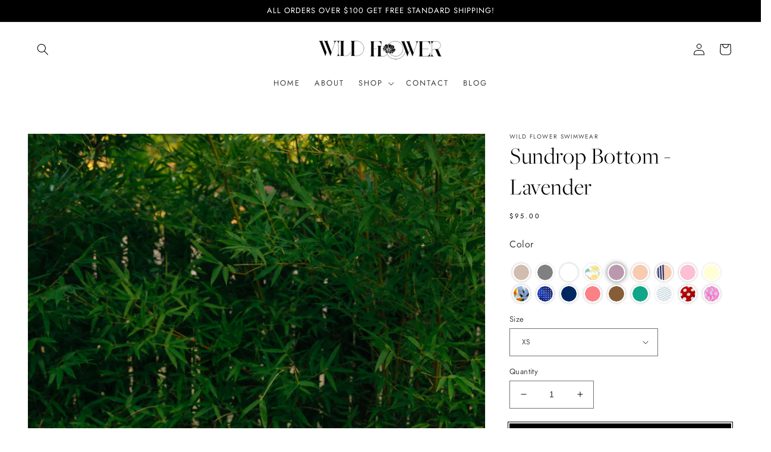

--- FILE ---
content_type: text/css
request_url: https://wildflowerswimwear.com/cdn/shop/t/11/assets/stylesheet.css?v=94706366780963106841658847331
body_size: -642
content:
@font-face {
    font-family: 'canela';
    src: url('canela-light.woff') format('woff');
    font-style: normal;
}

@font-face {
    font-family: 'canela-italic';
    src: url('canela-thinitalic.woff') format('woff');
    font-style: normal;
}

--- FILE ---
content_type: text/javascript; charset=utf-8
request_url: https://wildflowerswimwear.com/products/sundrop-bottom-lavender.js
body_size: 765
content:
{"id":6816899924051,"title":"Sundrop Bottom - Lavender   ","handle":"sundrop-bottom-lavender","description":"\u003cmeta charset=\"utf-8\"\u003e\n\u003cp data-mce-fragment=\"1\"\u003eA versatile, classic piece made with luxurious and soft fabric. Gold ring accents sparkle on your sun kissed cheeks. \u003cbr data-mce-fragment=\"1\"\u003e\u003cbr data-mce-fragment=\"1\"\u003e\u003c\/p\u003e\n\u003cp data-mce-fragment=\"1\"\u003e\u003cem data-mce-fragment=\"1\"\u003eSize up if you are in between sizes.\u003c\/em\u003e\u003c\/p\u003e","published_at":"2022-08-02T14:12:36-05:00","created_at":"2022-07-26T12:18:31-05:00","vendor":"Wild Flower Swimwear","type":"","tags":[],"price":9500,"price_min":9500,"price_max":9500,"available":true,"price_varies":false,"compare_at_price":null,"compare_at_price_min":0,"compare_at_price_max":0,"compare_at_price_varies":false,"variants":[{"id":40120497209427,"title":"XS","option1":"XS","option2":null,"option3":null,"sku":"","requires_shipping":true,"taxable":true,"featured_image":null,"available":true,"name":"Sundrop Bottom - Lavender    - XS","public_title":"XS","options":["XS"],"price":9500,"weight":0,"compare_at_price":null,"inventory_management":"shopify","barcode":"","requires_selling_plan":false,"selling_plan_allocations":[]},{"id":40120497242195,"title":"S","option1":"S","option2":null,"option3":null,"sku":"","requires_shipping":true,"taxable":true,"featured_image":null,"available":true,"name":"Sundrop Bottom - Lavender    - S","public_title":"S","options":["S"],"price":9500,"weight":0,"compare_at_price":null,"inventory_management":"shopify","barcode":"","requires_selling_plan":false,"selling_plan_allocations":[]},{"id":40120497274963,"title":"M","option1":"M","option2":null,"option3":null,"sku":"","requires_shipping":true,"taxable":true,"featured_image":null,"available":true,"name":"Sundrop Bottom - Lavender    - M","public_title":"M","options":["M"],"price":9500,"weight":0,"compare_at_price":null,"inventory_management":"shopify","barcode":"","requires_selling_plan":false,"selling_plan_allocations":[]},{"id":40120497307731,"title":"L","option1":"L","option2":null,"option3":null,"sku":"","requires_shipping":true,"taxable":true,"featured_image":null,"available":true,"name":"Sundrop Bottom - Lavender    - L","public_title":"L","options":["L"],"price":9500,"weight":0,"compare_at_price":null,"inventory_management":"shopify","barcode":"","requires_selling_plan":false,"selling_plan_allocations":[]}],"images":["\/\/cdn.shopify.com\/s\/files\/1\/1913\/2941\/products\/WildflowerSwimwear2022-2.jpg?v=1659382171"],"featured_image":"\/\/cdn.shopify.com\/s\/files\/1\/1913\/2941\/products\/WildflowerSwimwear2022-2.jpg?v=1659382171","options":[{"name":"Size","position":1,"values":["XS","S","M","L"]}],"url":"\/products\/sundrop-bottom-lavender","media":[{"alt":"Sundrop Bottom - Lavender    - Wild Flower Swimwear","id":23237968691283,"position":1,"preview_image":{"aspect_ratio":0.667,"height":3000,"width":2000,"src":"https:\/\/cdn.shopify.com\/s\/files\/1\/1913\/2941\/products\/WildflowerSwimwear2022-2.jpg?v=1659382171"},"aspect_ratio":0.667,"height":3000,"media_type":"image","src":"https:\/\/cdn.shopify.com\/s\/files\/1\/1913\/2941\/products\/WildflowerSwimwear2022-2.jpg?v=1659382171","width":2000}],"requires_selling_plan":false,"selling_plan_groups":[]}

--- FILE ---
content_type: text/javascript; charset=utf-8
request_url: https://wildflowerswimwear.com/products/sundrop-bottom-peach.js
body_size: 319
content:
{"id":6816910770259,"title":"Sundrop Bottom - Peach","handle":"sundrop-bottom-peach","description":"\u003cmeta charset=\"utf-8\"\u003e\n\u003cp data-mce-fragment=\"1\"\u003eA versatile, classic piece made with luxurious and soft fabric. Gold ring accents sparkle on your sun kissed cheeks. \u003cbr data-mce-fragment=\"1\"\u003e\u003cbr data-mce-fragment=\"1\"\u003e\u003c\/p\u003e\n\u003cp data-mce-fragment=\"1\"\u003e\u003cem data-mce-fragment=\"1\"\u003eSize up if you are in between sizes.\u003c\/em\u003e\u003c\/p\u003e","published_at":"2022-08-02T14:17:51-05:00","created_at":"2022-07-26T13:20:21-05:00","vendor":"Wild Flower Swimwear","type":"","tags":[],"price":6175,"price_min":6175,"price_max":6175,"available":true,"price_varies":false,"compare_at_price":9500,"compare_at_price_min":9500,"compare_at_price_max":9500,"compare_at_price_varies":false,"variants":[{"id":40120497930323,"title":"XS","option1":"XS","option2":null,"option3":null,"sku":"","requires_shipping":true,"taxable":true,"featured_image":null,"available":true,"name":"Sundrop Bottom - Peach - XS","public_title":"XS","options":["XS"],"price":6175,"weight":1,"compare_at_price":9500,"inventory_management":"shopify","barcode":"","requires_selling_plan":false,"selling_plan_allocations":[]},{"id":40120497963091,"title":"S","option1":"S","option2":null,"option3":null,"sku":"","requires_shipping":true,"taxable":true,"featured_image":null,"available":true,"name":"Sundrop Bottom - Peach - S","public_title":"S","options":["S"],"price":6175,"weight":1,"compare_at_price":9500,"inventory_management":"shopify","barcode":"","requires_selling_plan":false,"selling_plan_allocations":[]},{"id":40120497995859,"title":"M","option1":"M","option2":null,"option3":null,"sku":"","requires_shipping":true,"taxable":true,"featured_image":null,"available":true,"name":"Sundrop Bottom - Peach - M","public_title":"M","options":["M"],"price":6175,"weight":1,"compare_at_price":9500,"inventory_management":"shopify","barcode":"","requires_selling_plan":false,"selling_plan_allocations":[]},{"id":40120498028627,"title":"L","option1":"L","option2":null,"option3":null,"sku":"","requires_shipping":true,"taxable":true,"featured_image":null,"available":true,"name":"Sundrop Bottom - Peach - L","public_title":"L","options":["L"],"price":6175,"weight":1,"compare_at_price":9500,"inventory_management":"shopify","barcode":"","requires_selling_plan":false,"selling_plan_allocations":[]}],"images":["\/\/cdn.shopify.com\/s\/files\/1\/1913\/2941\/products\/image_1024x1024_2x_a9b28b2f-b419-47a5-9877-e5732baa587c.png?v=1658870486"],"featured_image":"\/\/cdn.shopify.com\/s\/files\/1\/1913\/2941\/products\/image_1024x1024_2x_a9b28b2f-b419-47a5-9877-e5732baa587c.png?v=1658870486","options":[{"name":"Size","position":1,"values":["XS","S","M","L"]}],"url":"\/products\/sundrop-bottom-peach","media":[{"alt":"Sundrop Bottom - Peach - Wild Flower Swimwear","id":23194869039187,"position":1,"preview_image":{"aspect_ratio":1.011,"height":1270,"width":1284,"src":"https:\/\/cdn.shopify.com\/s\/files\/1\/1913\/2941\/products\/image_1024x1024_2x_a9b28b2f-b419-47a5-9877-e5732baa587c.png?v=1658870486"},"aspect_ratio":1.011,"height":1270,"media_type":"image","src":"https:\/\/cdn.shopify.com\/s\/files\/1\/1913\/2941\/products\/image_1024x1024_2x_a9b28b2f-b419-47a5-9877-e5732baa587c.png?v=1658870486","width":1284}],"requires_selling_plan":false,"selling_plan_groups":[]}

--- FILE ---
content_type: text/javascript; charset=utf-8
request_url: https://wildflowerswimwear.com/products/sundrop-bottom-stripes-peach.js
body_size: 333
content:
{"id":6816910803027,"title":"Sundrop Bottom - Stripes \/ Peach","handle":"sundrop-bottom-stripes-peach","description":"\u003cmeta charset=\"utf-8\"\u003e\n\u003cp data-mce-fragment=\"1\"\u003eA versatile, classic piece made with luxurious and soft fabric. Gold ring accents sparkle on your sun kissed cheeks. \u003cbr data-mce-fragment=\"1\"\u003e\u003cbr data-mce-fragment=\"1\"\u003e\u003c\/p\u003e\n\u003cp data-mce-fragment=\"1\"\u003e\u003cem data-mce-fragment=\"1\"\u003eSize up if you are in between sizes.\u003c\/em\u003e\u003c\/p\u003e","published_at":"2022-08-02T14:17:52-05:00","created_at":"2022-07-26T13:20:22-05:00","vendor":"Wild Flower Swimwear","type":"","tags":[],"price":9500,"price_min":9500,"price_max":9500,"available":true,"price_varies":false,"compare_at_price":null,"compare_at_price_min":0,"compare_at_price_max":0,"compare_at_price_varies":false,"variants":[{"id":40120498683987,"title":"XS","option1":"XS","option2":null,"option3":null,"sku":"","requires_shipping":true,"taxable":true,"featured_image":null,"available":true,"name":"Sundrop Bottom - Stripes \/ Peach - XS","public_title":"XS","options":["XS"],"price":9500,"weight":1,"compare_at_price":null,"inventory_management":"shopify","barcode":"","requires_selling_plan":false,"selling_plan_allocations":[]},{"id":40120498716755,"title":"S","option1":"S","option2":null,"option3":null,"sku":"","requires_shipping":true,"taxable":true,"featured_image":null,"available":true,"name":"Sundrop Bottom - Stripes \/ Peach - S","public_title":"S","options":["S"],"price":9500,"weight":1,"compare_at_price":null,"inventory_management":"shopify","barcode":"","requires_selling_plan":false,"selling_plan_allocations":[]},{"id":40120498749523,"title":"M","option1":"M","option2":null,"option3":null,"sku":"","requires_shipping":true,"taxable":true,"featured_image":null,"available":true,"name":"Sundrop Bottom - Stripes \/ Peach - M","public_title":"M","options":["M"],"price":9500,"weight":1,"compare_at_price":null,"inventory_management":"shopify","barcode":"","requires_selling_plan":false,"selling_plan_allocations":[]},{"id":40120498782291,"title":"L","option1":"L","option2":null,"option3":null,"sku":"","requires_shipping":true,"taxable":true,"featured_image":null,"available":true,"name":"Sundrop Bottom - Stripes \/ Peach - L","public_title":"L","options":["L"],"price":9500,"weight":1,"compare_at_price":null,"inventory_management":"shopify","barcode":"","requires_selling_plan":false,"selling_plan_allocations":[]}],"images":["\/\/cdn.shopify.com\/s\/files\/1\/1913\/2941\/products\/WildFlower-76_1024x1024_2x_19e5f5de-09dc-490c-ad24-e579f12a6c5d.png?v=1658872450"],"featured_image":"\/\/cdn.shopify.com\/s\/files\/1\/1913\/2941\/products\/WildFlower-76_1024x1024_2x_19e5f5de-09dc-490c-ad24-e579f12a6c5d.png?v=1658872450","options":[{"name":"Size","position":1,"values":["XS","S","M","L"]}],"url":"\/products\/sundrop-bottom-stripes-peach","media":[{"alt":"Sundrop Bottom - Stripes \/ Peach - Wild Flower Swimwear","id":23195060043859,"position":1,"preview_image":{"aspect_ratio":0.667,"height":2048,"width":1365,"src":"https:\/\/cdn.shopify.com\/s\/files\/1\/1913\/2941\/products\/WildFlower-76_1024x1024_2x_19e5f5de-09dc-490c-ad24-e579f12a6c5d.png?v=1658872450"},"aspect_ratio":0.667,"height":2048,"media_type":"image","src":"https:\/\/cdn.shopify.com\/s\/files\/1\/1913\/2941\/products\/WildFlower-76_1024x1024_2x_19e5f5de-09dc-490c-ad24-e579f12a6c5d.png?v=1658872450","width":1365}],"requires_selling_plan":false,"selling_plan_groups":[]}

--- FILE ---
content_type: text/javascript; charset=utf-8
request_url: https://wildflowerswimwear.com/products/sundrop-bottom-bronze.js
body_size: 447
content:
{"id":6816911032403,"title":"Sundrop Bottom -  Bronze","handle":"sundrop-bottom-bronze","description":"\u003cmeta charset=\"utf-8\"\u003e\n\u003cp data-mce-fragment=\"1\"\u003eA versatile, classic piece made with luxurious and soft fabric. Gold ring accents sparkle on your sun kissed cheeks. \u003cbr data-mce-fragment=\"1\"\u003e\u003cbr data-mce-fragment=\"1\"\u003e\u003c\/p\u003e\n\u003cp data-mce-fragment=\"1\"\u003e\u003cem data-mce-fragment=\"1\"\u003eSize up if you are in between sizes.\u003c\/em\u003e\u003c\/p\u003e","published_at":"2022-08-02T14:17:56-05:00","created_at":"2022-07-26T13:20:24-05:00","vendor":"Wild Flower Swimwear","type":"","tags":[],"price":9500,"price_min":9500,"price_max":9500,"available":true,"price_varies":false,"compare_at_price":null,"compare_at_price_min":0,"compare_at_price_max":0,"compare_at_price_varies":false,"variants":[{"id":40120494555219,"title":"XS","option1":"XS","option2":null,"option3":null,"sku":"","requires_shipping":true,"taxable":true,"featured_image":null,"available":true,"name":"Sundrop Bottom -  Bronze - XS","public_title":"XS","options":["XS"],"price":9500,"weight":1,"compare_at_price":null,"inventory_management":"shopify","barcode":"","requires_selling_plan":false,"selling_plan_allocations":[]},{"id":40120494587987,"title":"S","option1":"S","option2":null,"option3":null,"sku":"","requires_shipping":true,"taxable":true,"featured_image":null,"available":true,"name":"Sundrop Bottom -  Bronze - S","public_title":"S","options":["S"],"price":9500,"weight":1,"compare_at_price":null,"inventory_management":"shopify","barcode":"","requires_selling_plan":false,"selling_plan_allocations":[]},{"id":40120494620755,"title":"M","option1":"M","option2":null,"option3":null,"sku":"","requires_shipping":true,"taxable":true,"featured_image":null,"available":true,"name":"Sundrop Bottom -  Bronze - M","public_title":"M","options":["M"],"price":9500,"weight":1,"compare_at_price":null,"inventory_management":"shopify","barcode":"","requires_selling_plan":false,"selling_plan_allocations":[]},{"id":40120494653523,"title":"L","option1":"L","option2":null,"option3":null,"sku":"","requires_shipping":true,"taxable":true,"featured_image":null,"available":false,"name":"Sundrop Bottom -  Bronze - L","public_title":"L","options":["L"],"price":9500,"weight":1,"compare_at_price":null,"inventory_management":"shopify","barcode":"","requires_selling_plan":false,"selling_plan_allocations":[]}],"images":["\/\/cdn.shopify.com\/s\/files\/1\/1913\/2941\/products\/wildflowerxjanacantua-42_aa54f880-1cb7-4d29-aed8-68b2abd207b4.jpg?v=1658870939","\/\/cdn.shopify.com\/s\/files\/1\/1913\/2941\/products\/wildflowerxjanacantua-35_9144850d-4083-4708-8372-c5209f9151ae.jpg?v=1658870939","\/\/cdn.shopify.com\/s\/files\/1\/1913\/2941\/products\/wildflowerxjanacantua-38_2623ebd0-a443-4064-98df-b408fe049d8b.jpg?v=1658870939"],"featured_image":"\/\/cdn.shopify.com\/s\/files\/1\/1913\/2941\/products\/wildflowerxjanacantua-42_aa54f880-1cb7-4d29-aed8-68b2abd207b4.jpg?v=1658870939","options":[{"name":"Size","position":1,"values":["XS","S","M","L"]}],"url":"\/products\/sundrop-bottom-bronze","media":[{"alt":"Sundrop Bottom -  Bronze - Wild Flower Swimwear","id":23194901446739,"position":1,"preview_image":{"aspect_ratio":0.667,"height":3072,"width":2048,"src":"https:\/\/cdn.shopify.com\/s\/files\/1\/1913\/2941\/products\/wildflowerxjanacantua-42_aa54f880-1cb7-4d29-aed8-68b2abd207b4.jpg?v=1658870939"},"aspect_ratio":0.667,"height":3072,"media_type":"image","src":"https:\/\/cdn.shopify.com\/s\/files\/1\/1913\/2941\/products\/wildflowerxjanacantua-42_aa54f880-1cb7-4d29-aed8-68b2abd207b4.jpg?v=1658870939","width":2048},{"alt":"Sundrop Bottom -  Bronze - Wild Flower Swimwear","id":23194901381203,"position":2,"preview_image":{"aspect_ratio":0.667,"height":3072,"width":2048,"src":"https:\/\/cdn.shopify.com\/s\/files\/1\/1913\/2941\/products\/wildflowerxjanacantua-35_9144850d-4083-4708-8372-c5209f9151ae.jpg?v=1658870939"},"aspect_ratio":0.667,"height":3072,"media_type":"image","src":"https:\/\/cdn.shopify.com\/s\/files\/1\/1913\/2941\/products\/wildflowerxjanacantua-35_9144850d-4083-4708-8372-c5209f9151ae.jpg?v=1658870939","width":2048},{"alt":"Sundrop Bottom -  Bronze - Wild Flower Swimwear","id":23194901413971,"position":3,"preview_image":{"aspect_ratio":0.667,"height":3072,"width":2048,"src":"https:\/\/cdn.shopify.com\/s\/files\/1\/1913\/2941\/products\/wildflowerxjanacantua-38_2623ebd0-a443-4064-98df-b408fe049d8b.jpg?v=1658870939"},"aspect_ratio":0.667,"height":3072,"media_type":"image","src":"https:\/\/cdn.shopify.com\/s\/files\/1\/1913\/2941\/products\/wildflowerxjanacantua-38_2623ebd0-a443-4064-98df-b408fe049d8b.jpg?v=1658870939","width":2048}],"requires_selling_plan":false,"selling_plan_groups":[]}

--- FILE ---
content_type: text/javascript; charset=utf-8
request_url: https://wildflowerswimwear.com/products/sundrop-bottom-coral.js
body_size: 714
content:
{"id":6816910999635,"title":"Sundrop Bottom -  Coral","handle":"sundrop-bottom-coral","description":"\u003cmeta charset=\"utf-8\"\u003e\n\u003cp data-mce-fragment=\"1\"\u003eA versatile, classic piece made with luxurious and soft fabric. Gold ring accents sparkle on your sun kissed cheeks. \u003cbr data-mce-fragment=\"1\"\u003e\u003cbr data-mce-fragment=\"1\"\u003e\u003c\/p\u003e\n\u003cp data-mce-fragment=\"1\"\u003e\u003cem data-mce-fragment=\"1\"\u003eSize up if you are in between sizes.\u003c\/em\u003e\u003c\/p\u003e","published_at":"2022-08-02T14:17:55-05:00","created_at":"2022-07-26T13:20:24-05:00","vendor":"Wild Flower Swimwear","type":"","tags":[],"price":9500,"price_min":9500,"price_max":9500,"available":true,"price_varies":false,"compare_at_price":null,"compare_at_price_min":0,"compare_at_price_max":0,"compare_at_price_varies":false,"variants":[{"id":40120495177811,"title":"XS","option1":"XS","option2":null,"option3":null,"sku":"","requires_shipping":true,"taxable":true,"featured_image":null,"available":true,"name":"Sundrop Bottom -  Coral - XS","public_title":"XS","options":["XS"],"price":9500,"weight":1,"compare_at_price":null,"inventory_management":"shopify","barcode":"","requires_selling_plan":false,"selling_plan_allocations":[]},{"id":40120495210579,"title":"S","option1":"S","option2":null,"option3":null,"sku":"","requires_shipping":true,"taxable":true,"featured_image":null,"available":true,"name":"Sundrop Bottom -  Coral - S","public_title":"S","options":["S"],"price":9500,"weight":1,"compare_at_price":null,"inventory_management":"shopify","barcode":"","requires_selling_plan":false,"selling_plan_allocations":[]},{"id":40120495243347,"title":"M","option1":"M","option2":null,"option3":null,"sku":"","requires_shipping":true,"taxable":true,"featured_image":null,"available":true,"name":"Sundrop Bottom -  Coral - M","public_title":"M","options":["M"],"price":9500,"weight":1,"compare_at_price":null,"inventory_management":"shopify","barcode":"","requires_selling_plan":false,"selling_plan_allocations":[]},{"id":40120495276115,"title":"L","option1":"L","option2":null,"option3":null,"sku":"","requires_shipping":true,"taxable":true,"featured_image":null,"available":true,"name":"Sundrop Bottom -  Coral - L","public_title":"L","options":["L"],"price":9500,"weight":1,"compare_at_price":null,"inventory_management":"shopify","barcode":"","requires_selling_plan":false,"selling_plan_allocations":[]}],"images":["\/\/cdn.shopify.com\/s\/files\/1\/1913\/2941\/products\/image_f51f5aef-2a4d-477a-8279-97be121df2b5.jpg?v=1659472405"],"featured_image":"\/\/cdn.shopify.com\/s\/files\/1\/1913\/2941\/products\/image_f51f5aef-2a4d-477a-8279-97be121df2b5.jpg?v=1659472405","options":[{"name":"Size","position":1,"values":["XS","S","M","L"]}],"url":"\/products\/sundrop-bottom-coral","media":[{"alt":"Sundrop Bottom -  Coral - Wild Flower Swimwear","id":23248825385043,"position":1,"preview_image":{"aspect_ratio":0.667,"height":3000,"width":2000,"src":"https:\/\/cdn.shopify.com\/s\/files\/1\/1913\/2941\/products\/image_f51f5aef-2a4d-477a-8279-97be121df2b5.jpg?v=1659472405"},"aspect_ratio":0.667,"height":3000,"media_type":"image","src":"https:\/\/cdn.shopify.com\/s\/files\/1\/1913\/2941\/products\/image_f51f5aef-2a4d-477a-8279-97be121df2b5.jpg?v=1659472405","width":2000}],"requires_selling_plan":false,"selling_plan_groups":[]}

--- FILE ---
content_type: text/javascript; charset=utf-8
request_url: https://wildflowerswimwear.com/products/sundrop-bottom-pink.js
body_size: 770
content:
{"id":6816910835795,"title":"Sundrop Bottom -  Pink","handle":"sundrop-bottom-pink","description":"\u003cmeta charset=\"utf-8\"\u003e\n\u003cp data-mce-fragment=\"1\"\u003eA versatile, classic piece made with luxurious and soft fabric. Gold ring accents sparkle on your sun kissed cheeks. \u003cbr data-mce-fragment=\"1\"\u003e\u003cbr data-mce-fragment=\"1\"\u003e\u003c\/p\u003e\n\u003cp data-mce-fragment=\"1\"\u003e\u003cem data-mce-fragment=\"1\"\u003eSize up if you are in between sizes.\u003c\/em\u003e\u003c\/p\u003e","published_at":"2022-08-02T14:17:53-05:00","created_at":"2022-07-26T13:20:22-05:00","vendor":"Wild Flower Swimwear","type":"","tags":[],"price":9500,"price_min":9500,"price_max":9500,"available":true,"price_varies":false,"compare_at_price":null,"compare_at_price_min":0,"compare_at_price_max":0,"compare_at_price_varies":false,"variants":[{"id":40120495636563,"title":"XS","option1":"XS","option2":null,"option3":null,"sku":"","requires_shipping":true,"taxable":true,"featured_image":null,"available":true,"name":"Sundrop Bottom -  Pink - XS","public_title":"XS","options":["XS"],"price":9500,"weight":1,"compare_at_price":null,"inventory_management":"shopify","barcode":"","requires_selling_plan":false,"selling_plan_allocations":[]},{"id":40120495669331,"title":"S","option1":"S","option2":null,"option3":null,"sku":"","requires_shipping":true,"taxable":true,"featured_image":null,"available":true,"name":"Sundrop Bottom -  Pink - S","public_title":"S","options":["S"],"price":9500,"weight":1,"compare_at_price":null,"inventory_management":"shopify","barcode":"","requires_selling_plan":false,"selling_plan_allocations":[]},{"id":40120495702099,"title":"M","option1":"M","option2":null,"option3":null,"sku":"","requires_shipping":true,"taxable":true,"featured_image":null,"available":true,"name":"Sundrop Bottom -  Pink - M","public_title":"M","options":["M"],"price":9500,"weight":1,"compare_at_price":null,"inventory_management":"shopify","barcode":"","requires_selling_plan":false,"selling_plan_allocations":[]},{"id":40120495734867,"title":"L","option1":"L","option2":null,"option3":null,"sku":"","requires_shipping":true,"taxable":true,"featured_image":null,"available":true,"name":"Sundrop Bottom -  Pink - L","public_title":"L","options":["L"],"price":9500,"weight":1,"compare_at_price":null,"inventory_management":"shopify","barcode":"","requires_selling_plan":false,"selling_plan_allocations":[]}],"images":["\/\/cdn.shopify.com\/s\/files\/1\/1913\/2941\/products\/image_1024x1024_2x_c23a6f5a-1ff2-4f38-82e7-d46271d8ffc9.png?v=1658860719"],"featured_image":"\/\/cdn.shopify.com\/s\/files\/1\/1913\/2941\/products\/image_1024x1024_2x_c23a6f5a-1ff2-4f38-82e7-d46271d8ffc9.png?v=1658860719","options":[{"name":"Size","position":1,"values":["XS","S","M","L"]}],"url":"\/products\/sundrop-bottom-pink","media":[{"alt":"Sundrop Bottom -  Pink - Wild Flower Swimwear","id":23194456031315,"position":1,"preview_image":{"aspect_ratio":1.5,"height":1365,"width":2048,"src":"https:\/\/cdn.shopify.com\/s\/files\/1\/1913\/2941\/products\/image_1024x1024_2x_c23a6f5a-1ff2-4f38-82e7-d46271d8ffc9.png?v=1658860719"},"aspect_ratio":1.5,"height":1365,"media_type":"image","src":"https:\/\/cdn.shopify.com\/s\/files\/1\/1913\/2941\/products\/image_1024x1024_2x_c23a6f5a-1ff2-4f38-82e7-d46271d8ffc9.png?v=1658860719","width":2048}],"requires_selling_plan":false,"selling_plan_groups":[]}

--- FILE ---
content_type: text/javascript; charset=utf-8
request_url: https://wildflowerswimwear.com/products/sundrop-bottom-blue-lemon.js
body_size: 389
content:
{"id":6816910934099,"title":"Sundrop Bottom -  Blue Lemon","handle":"sundrop-bottom-blue-lemon","description":"\u003cmeta charset=\"utf-8\"\u003e\n\u003cp data-mce-fragment=\"1\"\u003eA versatile, classic piece made with luxurious and soft fabric. Gold ring accents sparkle on your sun kissed cheeks. \u003cbr data-mce-fragment=\"1\"\u003e\u003cbr data-mce-fragment=\"1\"\u003e\u003c\/p\u003e\n\u003cp data-mce-fragment=\"1\"\u003e\u003cem data-mce-fragment=\"1\"\u003eSize up if you are in between sizes.\u003c\/em\u003e\u003c\/p\u003e","published_at":"2022-08-02T14:17:54-05:00","created_at":"2022-07-26T13:20:23-05:00","vendor":"Wild Flower Swimwear","type":"","tags":[],"price":6175,"price_min":6175,"price_max":6175,"available":true,"price_varies":false,"compare_at_price":9500,"compare_at_price_min":9500,"compare_at_price_max":9500,"compare_at_price_varies":false,"variants":[{"id":40120494063699,"title":"XS","option1":"XS","option2":null,"option3":null,"sku":"","requires_shipping":true,"taxable":true,"featured_image":null,"available":false,"name":"Sundrop Bottom -  Blue Lemon - XS","public_title":"XS","options":["XS"],"price":6175,"weight":1,"compare_at_price":9500,"inventory_management":"shopify","barcode":"","requires_selling_plan":false,"selling_plan_allocations":[]},{"id":40120494096467,"title":"S","option1":"S","option2":null,"option3":null,"sku":"","requires_shipping":true,"taxable":true,"featured_image":null,"available":true,"name":"Sundrop Bottom -  Blue Lemon - S","public_title":"S","options":["S"],"price":6175,"weight":1,"compare_at_price":9500,"inventory_management":"shopify","barcode":"","requires_selling_plan":false,"selling_plan_allocations":[]},{"id":40120494129235,"title":"M","option1":"M","option2":null,"option3":null,"sku":"","requires_shipping":true,"taxable":true,"featured_image":null,"available":true,"name":"Sundrop Bottom -  Blue Lemon - M","public_title":"M","options":["M"],"price":6175,"weight":1,"compare_at_price":9500,"inventory_management":"shopify","barcode":"","requires_selling_plan":false,"selling_plan_allocations":[]},{"id":40120494162003,"title":"L","option1":"L","option2":null,"option3":null,"sku":"","requires_shipping":true,"taxable":true,"featured_image":null,"available":true,"name":"Sundrop Bottom -  Blue Lemon - L","public_title":"L","options":["L"],"price":6175,"weight":1,"compare_at_price":9500,"inventory_management":"shopify","barcode":"","requires_selling_plan":false,"selling_plan_allocations":[]}],"images":["\/\/cdn.shopify.com\/s\/files\/1\/1913\/2941\/products\/image_1024x1024_2x_627118e3-3963-4101-b7a5-5befeb4d2d69.png?v=1658860661"],"featured_image":"\/\/cdn.shopify.com\/s\/files\/1\/1913\/2941\/products\/image_1024x1024_2x_627118e3-3963-4101-b7a5-5befeb4d2d69.png?v=1658860661","options":[{"name":"Size","position":1,"values":["XS","S","M","L"]}],"url":"\/products\/sundrop-bottom-blue-lemon","media":[{"alt":"Sundrop Bottom -  Blue Lemon - Wild Flower Swimwear","id":23194453737555,"position":1,"preview_image":{"aspect_ratio":0.664,"height":1130,"width":750,"src":"https:\/\/cdn.shopify.com\/s\/files\/1\/1913\/2941\/products\/image_1024x1024_2x_627118e3-3963-4101-b7a5-5befeb4d2d69.png?v=1658860661"},"aspect_ratio":0.664,"height":1130,"media_type":"image","src":"https:\/\/cdn.shopify.com\/s\/files\/1\/1913\/2941\/products\/image_1024x1024_2x_627118e3-3963-4101-b7a5-5befeb4d2d69.png?v=1658860661","width":750}],"requires_selling_plan":false,"selling_plan_groups":[]}

--- FILE ---
content_type: text/javascript; charset=utf-8
request_url: https://wildflowerswimwear.com/products/sundrop-bottom-blue.js
body_size: 723
content:
{"id":6816910966867,"title":"Sundrop Bottom -  Blue","handle":"sundrop-bottom-blue","description":"\u003cmeta charset=\"utf-8\"\u003e\n\u003cp data-mce-fragment=\"1\"\u003eA versatile, classic piece made with luxurious and soft fabric. Gold ring accents sparkle on your sun kissed cheeks. \u003cbr data-mce-fragment=\"1\"\u003e\u003cbr data-mce-fragment=\"1\"\u003e\u003c\/p\u003e\n\u003cp data-mce-fragment=\"1\"\u003e\u003cem\u003eSize up if you are in between sizes.\u003c\/em\u003e\u003c\/p\u003e","published_at":"2022-08-02T14:17:55-05:00","created_at":"2022-07-26T13:20:24-05:00","vendor":"Wild Flower Swimwear","type":"","tags":[],"price":9500,"price_min":9500,"price_max":9500,"available":true,"price_varies":false,"compare_at_price":null,"compare_at_price_min":0,"compare_at_price_max":0,"compare_at_price_varies":false,"variants":[{"id":40120493637715,"title":"XS","option1":"XS","option2":null,"option3":null,"sku":"","requires_shipping":true,"taxable":true,"featured_image":null,"available":true,"name":"Sundrop Bottom -  Blue - XS","public_title":"XS","options":["XS"],"price":9500,"weight":1,"compare_at_price":null,"inventory_management":"shopify","barcode":"","requires_selling_plan":false,"selling_plan_allocations":[]},{"id":40120493670483,"title":"S","option1":"S","option2":null,"option3":null,"sku":"","requires_shipping":true,"taxable":true,"featured_image":null,"available":true,"name":"Sundrop Bottom -  Blue - S","public_title":"S","options":["S"],"price":9500,"weight":1,"compare_at_price":null,"inventory_management":"shopify","barcode":"","requires_selling_plan":false,"selling_plan_allocations":[]},{"id":40120493703251,"title":"M","option1":"M","option2":null,"option3":null,"sku":"","requires_shipping":true,"taxable":true,"featured_image":null,"available":true,"name":"Sundrop Bottom -  Blue - M","public_title":"M","options":["M"],"price":9500,"weight":1,"compare_at_price":null,"inventory_management":"shopify","barcode":"","requires_selling_plan":false,"selling_plan_allocations":[]},{"id":40120493736019,"title":"L","option1":"L","option2":null,"option3":null,"sku":"","requires_shipping":true,"taxable":true,"featured_image":null,"available":true,"name":"Sundrop Bottom -  Blue - L","public_title":"L","options":["L"],"price":9500,"weight":1,"compare_at_price":null,"inventory_management":"shopify","barcode":"","requires_selling_plan":false,"selling_plan_allocations":[]}],"images":["\/\/cdn.shopify.com\/s\/files\/1\/1913\/2941\/products\/WildFlower-2_6e040a61-a5f7-4159-9654-dfe376c7be27_1024x1024_2x_1.png?v=1658860650"],"featured_image":"\/\/cdn.shopify.com\/s\/files\/1\/1913\/2941\/products\/WildFlower-2_6e040a61-a5f7-4159-9654-dfe376c7be27_1024x1024_2x_1.png?v=1658860650","options":[{"name":"Size","position":1,"values":["XS","S","M","L"]}],"url":"\/products\/sundrop-bottom-blue","media":[{"alt":"Sundrop Bottom -  Blue - Wild Flower Swimwear","id":23194453540947,"position":1,"preview_image":{"aspect_ratio":0.667,"height":2048,"width":1365,"src":"https:\/\/cdn.shopify.com\/s\/files\/1\/1913\/2941\/products\/WildFlower-2_6e040a61-a5f7-4159-9654-dfe376c7be27_1024x1024_2x_1.png?v=1658860650"},"aspect_ratio":0.667,"height":2048,"media_type":"image","src":"https:\/\/cdn.shopify.com\/s\/files\/1\/1913\/2941\/products\/WildFlower-2_6e040a61-a5f7-4159-9654-dfe376c7be27_1024x1024_2x_1.png?v=1658860650","width":1365}],"requires_selling_plan":false,"selling_plan_groups":[]}

--- FILE ---
content_type: text/javascript; charset=utf-8
request_url: https://wildflowerswimwear.com/products/sundrop-bottom-pink-white-dots.js
body_size: 393
content:
{"id":6816911163475,"title":"Sundrop Bottom -  Pink + White Dots","handle":"sundrop-bottom-pink-white-dots","description":"\u003cmeta charset=\"utf-8\"\u003e\n\u003cp data-mce-fragment=\"1\"\u003eA versatile, classic piece made with luxurious and soft fabric. Gold ring accents sparkle on your sun kissed cheeks. \u003cbr data-mce-fragment=\"1\"\u003e\u003cbr data-mce-fragment=\"1\"\u003e\u003c\/p\u003e\n\u003cp data-mce-fragment=\"1\"\u003e\u003cem data-mce-fragment=\"1\"\u003eSize up if you are in between sizes.\u003c\/em\u003e\u003c\/p\u003e","published_at":"2022-08-02T14:17:58-05:00","created_at":"2022-07-26T13:20:26-05:00","vendor":"Wild Flower Swimwear","type":"","tags":[],"price":9500,"price_min":9500,"price_max":9500,"available":true,"price_varies":false,"compare_at_price":null,"compare_at_price_min":0,"compare_at_price_max":0,"compare_at_price_varies":false,"variants":[{"id":40120495865939,"title":"XS","option1":"XS","option2":null,"option3":null,"sku":"","requires_shipping":true,"taxable":true,"featured_image":null,"available":true,"name":"Sundrop Bottom -  Pink + White Dots - XS","public_title":"XS","options":["XS"],"price":9500,"weight":1,"compare_at_price":null,"inventory_management":"shopify","barcode":"","requires_selling_plan":false,"selling_plan_allocations":[]},{"id":40120495898707,"title":"S","option1":"S","option2":null,"option3":null,"sku":"","requires_shipping":true,"taxable":true,"featured_image":null,"available":true,"name":"Sundrop Bottom -  Pink + White Dots - S","public_title":"S","options":["S"],"price":9500,"weight":1,"compare_at_price":null,"inventory_management":"shopify","barcode":"","requires_selling_plan":false,"selling_plan_allocations":[]},{"id":40120495931475,"title":"M","option1":"M","option2":null,"option3":null,"sku":"","requires_shipping":true,"taxable":true,"featured_image":null,"available":true,"name":"Sundrop Bottom -  Pink + White Dots - M","public_title":"M","options":["M"],"price":9500,"weight":1,"compare_at_price":null,"inventory_management":"shopify","barcode":"","requires_selling_plan":false,"selling_plan_allocations":[]},{"id":40120495964243,"title":"L","option1":"L","option2":null,"option3":null,"sku":"","requires_shipping":true,"taxable":true,"featured_image":null,"available":true,"name":"Sundrop Bottom -  Pink + White Dots - L","public_title":"L","options":["L"],"price":9500,"weight":1,"compare_at_price":null,"inventory_management":"shopify","barcode":"","requires_selling_plan":false,"selling_plan_allocations":[]}],"images":["\/\/cdn.shopify.com\/s\/files\/1\/1913\/2941\/products\/image_1024x1024_2x_5d1c075c-c3a2-4426-8055-b379923dda12.png?v=1658860729"],"featured_image":"\/\/cdn.shopify.com\/s\/files\/1\/1913\/2941\/products\/image_1024x1024_2x_5d1c075c-c3a2-4426-8055-b379923dda12.png?v=1658860729","options":[{"name":"Size","position":1,"values":["XS","S","M","L"]}],"url":"\/products\/sundrop-bottom-pink-white-dots","media":[{"alt":"Sundrop Bottom -  Pink + White Dots - Wild Flower Swimwear","id":23194456195155,"position":1,"preview_image":{"aspect_ratio":0.711,"height":1807,"width":1284,"src":"https:\/\/cdn.shopify.com\/s\/files\/1\/1913\/2941\/products\/image_1024x1024_2x_5d1c075c-c3a2-4426-8055-b379923dda12.png?v=1658860729"},"aspect_ratio":0.711,"height":1807,"media_type":"image","src":"https:\/\/cdn.shopify.com\/s\/files\/1\/1913\/2941\/products\/image_1024x1024_2x_5d1c075c-c3a2-4426-8055-b379923dda12.png?v=1658860729","width":1284}],"requires_selling_plan":false,"selling_plan_groups":[]}

--- FILE ---
content_type: text/javascript; charset=utf-8
request_url: https://wildflowerswimwear.com/products/sundrop-bottom-blush.js
body_size: 749
content:
{"id":6816899661907,"title":"Sundrop Bottom - Blush","handle":"sundrop-bottom-blush","description":"\u003cmeta charset=\"utf-8\"\u003e\n\u003cp data-mce-fragment=\"1\"\u003eA versatile, classic piece made with luxurious and soft fabric. Gold ring accents sparkle on your sun kissed cheeks. \u003cbr data-mce-fragment=\"1\"\u003e\u003cbr data-mce-fragment=\"1\"\u003e\u003c\/p\u003e\n\u003cp data-mce-fragment=\"1\"\u003e\u003cem data-mce-fragment=\"1\"\u003eSize up if you are in between sizes.\u003c\/em\u003e\u003c\/p\u003e","published_at":"2022-08-02T14:12:37-05:00","created_at":"2022-07-26T12:18:00-05:00","vendor":"Wild Flower Swimwear","type":"","tags":[],"price":9500,"price_min":9500,"price_max":9500,"available":true,"price_varies":false,"compare_at_price":null,"compare_at_price_min":0,"compare_at_price_max":0,"compare_at_price_varies":false,"variants":[{"id":40120496881747,"title":"XS","option1":"XS","option2":null,"option3":null,"sku":"","requires_shipping":true,"taxable":true,"featured_image":null,"available":true,"name":"Sundrop Bottom - Blush - XS","public_title":"XS","options":["XS"],"price":9500,"weight":0,"compare_at_price":null,"inventory_management":"shopify","barcode":"","requires_selling_plan":false,"selling_plan_allocations":[]},{"id":40120496914515,"title":"S","option1":"S","option2":null,"option3":null,"sku":"","requires_shipping":true,"taxable":true,"featured_image":null,"available":true,"name":"Sundrop Bottom - Blush - S","public_title":"S","options":["S"],"price":9500,"weight":0,"compare_at_price":null,"inventory_management":"shopify","barcode":"","requires_selling_plan":false,"selling_plan_allocations":[]},{"id":40120496947283,"title":"M","option1":"M","option2":null,"option3":null,"sku":"","requires_shipping":true,"taxable":true,"featured_image":null,"available":true,"name":"Sundrop Bottom - Blush - M","public_title":"M","options":["M"],"price":9500,"weight":0,"compare_at_price":null,"inventory_management":"shopify","barcode":"","requires_selling_plan":false,"selling_plan_allocations":[]},{"id":40120496980051,"title":"L","option1":"L","option2":null,"option3":null,"sku":"","requires_shipping":true,"taxable":true,"featured_image":null,"available":true,"name":"Sundrop Bottom - Blush - L","public_title":"L","options":["L"],"price":9500,"weight":0,"compare_at_price":null,"inventory_management":"shopify","barcode":"","requires_selling_plan":false,"selling_plan_allocations":[]}],"images":["\/\/cdn.shopify.com\/s\/files\/1\/1913\/2941\/products\/WildflowerSwimwear2022-35.jpg?v=1658857166"],"featured_image":"\/\/cdn.shopify.com\/s\/files\/1\/1913\/2941\/products\/WildflowerSwimwear2022-35.jpg?v=1658857166","options":[{"name":"Size","position":1,"values":["XS","S","M","L"]}],"url":"\/products\/sundrop-bottom-blush","media":[{"alt":"Sundrop Bottom - Blush - Wild Flower Swimwear","id":23194292977747,"position":1,"preview_image":{"aspect_ratio":0.667,"height":3000,"width":2000,"src":"https:\/\/cdn.shopify.com\/s\/files\/1\/1913\/2941\/products\/WildflowerSwimwear2022-35.jpg?v=1658857166"},"aspect_ratio":0.667,"height":3000,"media_type":"image","src":"https:\/\/cdn.shopify.com\/s\/files\/1\/1913\/2941\/products\/WildflowerSwimwear2022-35.jpg?v=1658857166","width":2000}],"requires_selling_plan":false,"selling_plan_groups":[]}

--- FILE ---
content_type: text/javascript; charset=utf-8
request_url: https://wildflowerswimwear.com/products/sundrop-bottom-green.js
body_size: 354
content:
{"id":6816911065171,"title":"Sundrop Bottom -  Green","handle":"sundrop-bottom-green","description":"\u003cmeta charset=\"utf-8\"\u003e\n\u003cp data-mce-fragment=\"1\"\u003eA versatile, classic piece made with luxurious and soft fabric. Gold ring accents sparkle on your sun kissed cheeks. \u003cbr data-mce-fragment=\"1\"\u003e\u003cbr data-mce-fragment=\"1\"\u003e\u003c\/p\u003e\n\u003cp data-mce-fragment=\"1\"\u003e\u003cem data-mce-fragment=\"1\"\u003eSize up if you are in between sizes.\u003c\/em\u003e\u003c\/p\u003e","published_at":"2022-08-02T14:17:57-05:00","created_at":"2022-07-26T13:20:25-05:00","vendor":"Wild Flower Swimwear","type":"","tags":[],"price":8500,"price_min":8500,"price_max":8500,"available":true,"price_varies":false,"compare_at_price":null,"compare_at_price_min":0,"compare_at_price_max":0,"compare_at_price_varies":false,"variants":[{"id":40120495374419,"title":"XS","option1":"XS","option2":null,"option3":null,"sku":"","requires_shipping":true,"taxable":true,"featured_image":null,"available":true,"name":"Sundrop Bottom -  Green - XS","public_title":"XS","options":["XS"],"price":8500,"weight":1,"compare_at_price":null,"inventory_management":"shopify","barcode":"","requires_selling_plan":false,"selling_plan_allocations":[]},{"id":40120495407187,"title":"S","option1":"S","option2":null,"option3":null,"sku":"","requires_shipping":true,"taxable":true,"featured_image":null,"available":false,"name":"Sundrop Bottom -  Green - S","public_title":"S","options":["S"],"price":8500,"weight":1,"compare_at_price":null,"inventory_management":"shopify","barcode":"","requires_selling_plan":false,"selling_plan_allocations":[]},{"id":40120495439955,"title":"M","option1":"M","option2":null,"option3":null,"sku":"","requires_shipping":true,"taxable":true,"featured_image":null,"available":true,"name":"Sundrop Bottom -  Green - M","public_title":"M","options":["M"],"price":8500,"weight":1,"compare_at_price":null,"inventory_management":"shopify","barcode":"","requires_selling_plan":false,"selling_plan_allocations":[]},{"id":40120495472723,"title":"L","option1":"L","option2":null,"option3":null,"sku":"","requires_shipping":true,"taxable":true,"featured_image":null,"available":true,"name":"Sundrop Bottom -  Green - L","public_title":"L","options":["L"],"price":8500,"weight":1,"compare_at_price":null,"inventory_management":"shopify","barcode":"","requires_selling_plan":false,"selling_plan_allocations":[]}],"images":["\/\/cdn.shopify.com\/s\/files\/1\/1913\/2941\/products\/photojul03_122104pm.jpg?v=1658869432"],"featured_image":"\/\/cdn.shopify.com\/s\/files\/1\/1913\/2941\/products\/photojul03_122104pm.jpg?v=1658869432","options":[{"name":"Size","position":1,"values":["XS","S","M","L"]}],"url":"\/products\/sundrop-bottom-green","media":[{"alt":"Sundrop Bottom -  Green - Wild Flower Swimwear","id":23194827227219,"position":1,"preview_image":{"aspect_ratio":0.75,"height":2016,"width":1512,"src":"https:\/\/cdn.shopify.com\/s\/files\/1\/1913\/2941\/products\/photojul03_122104pm.jpg?v=1658869432"},"aspect_ratio":0.75,"height":2016,"media_type":"image","src":"https:\/\/cdn.shopify.com\/s\/files\/1\/1913\/2941\/products\/photojul03_122104pm.jpg?v=1658869432","width":1512}],"requires_selling_plan":false,"selling_plan_groups":[]}

--- FILE ---
content_type: text/javascript; charset=utf-8
request_url: https://wildflowerswimwear.com/products/sundrop-bottom-red-white-dots.js
body_size: 744
content:
{"id":6816911130707,"title":"Sundrop Bottom -  Red + White Dots","handle":"sundrop-bottom-red-white-dots","description":"\u003cmeta charset=\"utf-8\"\u003e\n\u003cp data-mce-fragment=\"1\"\u003eA versatile, classic piece made with luxurious and soft fabric. Gold ring accents sparkle on your sun kissed cheeks. \u003cbr data-mce-fragment=\"1\"\u003e\u003cbr data-mce-fragment=\"1\"\u003e\u003c\/p\u003e\n\u003cp data-mce-fragment=\"1\"\u003e\u003cem data-mce-fragment=\"1\"\u003eSize up if you are in between sizes.\u003c\/em\u003e\u003c\/p\u003e","published_at":"2022-08-02T14:17:58-05:00","created_at":"2022-07-26T13:20:25-05:00","vendor":"Wild Flower Swimwear","type":"","tags":[],"price":9500,"price_min":9500,"price_max":9500,"available":true,"price_varies":false,"compare_at_price":null,"compare_at_price_min":0,"compare_at_price_max":0,"compare_at_price_varies":false,"variants":[{"id":40120496029779,"title":"XS","option1":"XS","option2":null,"option3":null,"sku":"","requires_shipping":true,"taxable":true,"featured_image":null,"available":true,"name":"Sundrop Bottom -  Red + White Dots - XS","public_title":"XS","options":["XS"],"price":9500,"weight":1,"compare_at_price":null,"inventory_management":"shopify","barcode":"","requires_selling_plan":false,"selling_plan_allocations":[]},{"id":40120496062547,"title":"S","option1":"S","option2":null,"option3":null,"sku":"","requires_shipping":true,"taxable":true,"featured_image":null,"available":false,"name":"Sundrop Bottom -  Red + White Dots - S","public_title":"S","options":["S"],"price":9500,"weight":1,"compare_at_price":null,"inventory_management":"shopify","barcode":"","requires_selling_plan":false,"selling_plan_allocations":[]},{"id":40120496095315,"title":"M","option1":"M","option2":null,"option3":null,"sku":"","requires_shipping":true,"taxable":true,"featured_image":null,"available":true,"name":"Sundrop Bottom -  Red + White Dots - M","public_title":"M","options":["M"],"price":9500,"weight":1,"compare_at_price":null,"inventory_management":"shopify","barcode":"","requires_selling_plan":false,"selling_plan_allocations":[]},{"id":40120496128083,"title":"L","option1":"L","option2":null,"option3":null,"sku":"","requires_shipping":true,"taxable":true,"featured_image":null,"available":true,"name":"Sundrop Bottom -  Red + White Dots - L","public_title":"L","options":["L"],"price":9500,"weight":1,"compare_at_price":null,"inventory_management":"shopify","barcode":"","requires_selling_plan":false,"selling_plan_allocations":[]}],"images":["\/\/cdn.shopify.com\/s\/files\/1\/1913\/2941\/products\/photomar16_102611pm_2_fea74ffe-f667-4bc5-b4a9-5d2fcaa6377d.jpg?v=1658869319"],"featured_image":"\/\/cdn.shopify.com\/s\/files\/1\/1913\/2941\/products\/photomar16_102611pm_2_fea74ffe-f667-4bc5-b4a9-5d2fcaa6377d.jpg?v=1658869319","options":[{"name":"Size","position":1,"values":["XS","S","M","L"]}],"url":"\/products\/sundrop-bottom-red-white-dots","media":[{"alt":"Sundrop Bottom -  Red + White Dots - Wild Flower Swimwear","id":23194820542547,"position":1,"preview_image":{"aspect_ratio":0.75,"height":2016,"width":1512,"src":"https:\/\/cdn.shopify.com\/s\/files\/1\/1913\/2941\/products\/photomar16_102611pm_2_fea74ffe-f667-4bc5-b4a9-5d2fcaa6377d.jpg?v=1658869319"},"aspect_ratio":0.75,"height":2016,"media_type":"image","src":"https:\/\/cdn.shopify.com\/s\/files\/1\/1913\/2941\/products\/photomar16_102611pm_2_fea74ffe-f667-4bc5-b4a9-5d2fcaa6377d.jpg?v=1658869319","width":1512}],"requires_selling_plan":false,"selling_plan_groups":[]}

--- FILE ---
content_type: text/javascript; charset=utf-8
request_url: https://wildflowerswimwear.com/products/sundrop-bottom-blue-white-dots.js
body_size: 307
content:
{"id":6816910901331,"title":"Sundrop Bottom - Blue + White Dots","handle":"sundrop-bottom-blue-white-dots","description":"\u003cmeta charset=\"utf-8\"\u003e\n\u003cp data-mce-fragment=\"1\"\u003eA versatile, classic piece made with luxurious and soft fabric. Gold ring accents sparkle on your sun kissed cheeks. \u003cbr data-mce-fragment=\"1\"\u003e\u003cbr data-mce-fragment=\"1\"\u003e\u003c\/p\u003e\n\u003cp data-mce-fragment=\"1\"\u003e\u003cem data-mce-fragment=\"1\"\u003eSize up if you are in between sizes.\u003c\/em\u003e\u003c\/p\u003e","published_at":"2022-08-02T14:17:53-05:00","created_at":"2022-07-26T13:20:23-05:00","vendor":"Wild Flower Swimwear","type":"","tags":[],"price":9500,"price_min":9500,"price_max":9500,"available":true,"price_varies":false,"compare_at_price":null,"compare_at_price_min":0,"compare_at_price_max":0,"compare_at_price_varies":false,"variants":[{"id":40120496521299,"title":"XS","option1":"XS","option2":null,"option3":null,"sku":"","requires_shipping":true,"taxable":true,"featured_image":null,"available":true,"name":"Sundrop Bottom - Blue + White Dots - XS","public_title":"XS","options":["XS"],"price":9500,"weight":1,"compare_at_price":null,"inventory_management":"shopify","barcode":"","requires_selling_plan":false,"selling_plan_allocations":[]},{"id":40120496554067,"title":"S","option1":"S","option2":null,"option3":null,"sku":"","requires_shipping":true,"taxable":true,"featured_image":null,"available":true,"name":"Sundrop Bottom - Blue + White Dots - S","public_title":"S","options":["S"],"price":9500,"weight":1,"compare_at_price":null,"inventory_management":"shopify","barcode":"","requires_selling_plan":false,"selling_plan_allocations":[]},{"id":40120496586835,"title":"M","option1":"M","option2":null,"option3":null,"sku":"","requires_shipping":true,"taxable":true,"featured_image":null,"available":true,"name":"Sundrop Bottom - Blue + White Dots - M","public_title":"M","options":["M"],"price":9500,"weight":1,"compare_at_price":null,"inventory_management":"shopify","barcode":"","requires_selling_plan":false,"selling_plan_allocations":[]},{"id":40120496619603,"title":"L","option1":"L","option2":null,"option3":null,"sku":"","requires_shipping":true,"taxable":true,"featured_image":null,"available":true,"name":"Sundrop Bottom - Blue + White Dots - L","public_title":"L","options":["L"],"price":9500,"weight":1,"compare_at_price":null,"inventory_management":"shopify","barcode":"","requires_selling_plan":false,"selling_plan_allocations":[]}],"images":["\/\/cdn.shopify.com\/s\/files\/1\/1913\/2941\/products\/PhotoAug07_52933PM.jpg?v=1659381640"],"featured_image":"\/\/cdn.shopify.com\/s\/files\/1\/1913\/2941\/products\/PhotoAug07_52933PM.jpg?v=1659381640","options":[{"name":"Size","position":1,"values":["XS","S","M","L"]}],"url":"\/products\/sundrop-bottom-blue-white-dots","media":[{"alt":"Sundrop Bottom - Blue + White Dots - Wild Flower Swimwear","id":23237913378899,"position":1,"preview_image":{"aspect_ratio":0.663,"height":2320,"width":1537,"src":"https:\/\/cdn.shopify.com\/s\/files\/1\/1913\/2941\/products\/PhotoAug07_52933PM.jpg?v=1659381640"},"aspect_ratio":0.663,"height":2320,"media_type":"image","src":"https:\/\/cdn.shopify.com\/s\/files\/1\/1913\/2941\/products\/PhotoAug07_52933PM.jpg?v=1659381640","width":1537}],"requires_selling_plan":false,"selling_plan_groups":[]}

--- FILE ---
content_type: text/javascript; charset=utf-8
request_url: https://wildflowerswimwear.com/products/sundrop-bottom-white.js
body_size: 815
content:
{"id":6816899825747,"title":"Sundrop Bottom - White ","handle":"sundrop-bottom-white","description":"\u003cmeta charset=\"utf-8\"\u003e\n\u003cp data-mce-fragment=\"1\"\u003eA versatile, classic piece made with luxurious and soft fabric. Gold ring accents sparkle on your sun kissed cheeks. \u003cbr data-mce-fragment=\"1\"\u003e\u003cbr data-mce-fragment=\"1\"\u003e\u003c\/p\u003e\n\u003cp data-mce-fragment=\"1\"\u003e\u003cem data-mce-fragment=\"1\"\u003eSize up if you are in between sizes.\u003c\/em\u003e\u003c\/p\u003e","published_at":"2022-08-02T14:12:36-05:00","created_at":"2022-07-26T12:18:19-05:00","vendor":"Wild Flower Swimwear","type":"","tags":[],"price":8500,"price_min":8500,"price_max":8500,"available":true,"price_varies":false,"compare_at_price":null,"compare_at_price_min":0,"compare_at_price_max":0,"compare_at_price_varies":false,"variants":[{"id":40120498913363,"title":"XS","option1":"XS","option2":null,"option3":null,"sku":"","requires_shipping":true,"taxable":true,"featured_image":null,"available":true,"name":"Sundrop Bottom - White  - XS","public_title":"XS","options":["XS"],"price":8500,"weight":0,"compare_at_price":null,"inventory_management":"shopify","barcode":"","requires_selling_plan":false,"selling_plan_allocations":[]},{"id":40120498946131,"title":"S","option1":"S","option2":null,"option3":null,"sku":"","requires_shipping":true,"taxable":true,"featured_image":null,"available":true,"name":"Sundrop Bottom - White  - S","public_title":"S","options":["S"],"price":8500,"weight":0,"compare_at_price":null,"inventory_management":"shopify","barcode":"","requires_selling_plan":false,"selling_plan_allocations":[]},{"id":40120498978899,"title":"M","option1":"M","option2":null,"option3":null,"sku":"","requires_shipping":true,"taxable":true,"featured_image":null,"available":true,"name":"Sundrop Bottom - White  - M","public_title":"M","options":["M"],"price":8500,"weight":0,"compare_at_price":null,"inventory_management":"shopify","barcode":"","requires_selling_plan":false,"selling_plan_allocations":[]},{"id":40120499011667,"title":"L","option1":"L","option2":null,"option3":null,"sku":"","requires_shipping":true,"taxable":true,"featured_image":null,"available":true,"name":"Sundrop Bottom - White  - L","public_title":"L","options":["L"],"price":8500,"weight":0,"compare_at_price":null,"inventory_management":"shopify","barcode":"","requires_selling_plan":false,"selling_plan_allocations":[]}],"images":["\/\/cdn.shopify.com\/s\/files\/1\/1913\/2941\/products\/WildflowerSwimwear2022-11.jpg?v=1658857198","\/\/cdn.shopify.com\/s\/files\/1\/1913\/2941\/products\/WildflowerSwimwear2022-9.jpg?v=1659382689"],"featured_image":"\/\/cdn.shopify.com\/s\/files\/1\/1913\/2941\/products\/WildflowerSwimwear2022-11.jpg?v=1658857198","options":[{"name":"Size","position":1,"values":["XS","S","M","L"]}],"url":"\/products\/sundrop-bottom-white","media":[{"alt":"Sundrop Bottom - White  - Wild Flower Swimwear","id":23194293928019,"position":1,"preview_image":{"aspect_ratio":0.8,"height":2560,"width":2048,"src":"https:\/\/cdn.shopify.com\/s\/files\/1\/1913\/2941\/products\/WildflowerSwimwear2022-11.jpg?v=1658857198"},"aspect_ratio":0.8,"height":2560,"media_type":"image","src":"https:\/\/cdn.shopify.com\/s\/files\/1\/1913\/2941\/products\/WildflowerSwimwear2022-11.jpg?v=1658857198","width":2048},{"alt":"Sundrop Bottom - White  - Wild Flower Swimwear","id":23238025576531,"position":2,"preview_image":{"aspect_ratio":0.667,"height":3000,"width":2000,"src":"https:\/\/cdn.shopify.com\/s\/files\/1\/1913\/2941\/products\/WildflowerSwimwear2022-9.jpg?v=1659382689"},"aspect_ratio":0.667,"height":3000,"media_type":"image","src":"https:\/\/cdn.shopify.com\/s\/files\/1\/1913\/2941\/products\/WildflowerSwimwear2022-9.jpg?v=1659382689","width":2000}],"requires_selling_plan":false,"selling_plan_groups":[]}